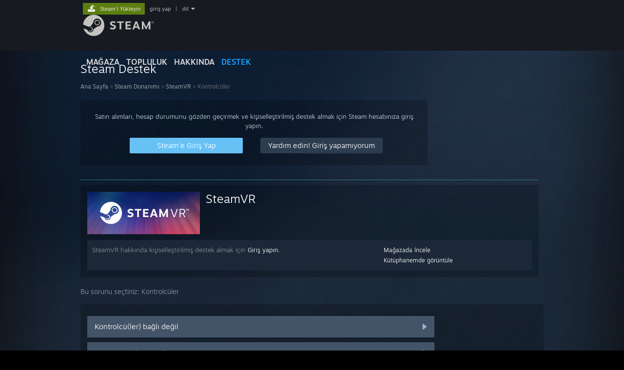

--- FILE ---
content_type: text/html; charset=UTF-8
request_url: https://help.steampowered.com/tr/wizard/HelpWithGameIssue/?appid=250820&issueid=371
body_size: 6943
content:
<!DOCTYPE html>
<html class=" responsive DesktopUI" lang="tr"  >
<head>
	<meta http-equiv="Content-Type" content="text/html; charset=UTF-8">
			<meta name="viewport" content="width=device-width,initial-scale=1">
		<meta name="theme-color" content="#171a21">
		<title>Steam Destek - SteamVR - Kontrolcüler</title>
	<link rel="shortcut icon" href="/favicon.ico" type="image/x-icon">

	
	
	<link href="https://help.steampowered.com/public/shared/css/motiva_sans.css?v=vCX1u1jwpYiZ&amp;_cdn=fastly" rel="stylesheet" type="text/css">
<link href="https://help.steampowered.com/public/shared/css/buttons.css?v=JYgbkKDOARmm&amp;_cdn=fastly" rel="stylesheet" type="text/css">
<link href="https://help.steampowered.com/public/shared/css/shared_global.css?v=YWoTJlSp3Rze&amp;_cdn=fastly" rel="stylesheet" type="text/css">
<link href="https://help.steampowered.com/public/shared/css/store_game_shared.css?v=h3rDvpE1fR8Z&amp;_cdn=fastly" rel="stylesheet" type="text/css">
<link href="https://help.steampowered.com/public/css/help.css?v=WwVFlV2Q6t1O&amp;_cdn=fastly" rel="stylesheet" type="text/css">
<link href="https://help.steampowered.com/public/shared/css/shared_responsive.css?v=a68I6wYkkyUr&amp;_cdn=fastly" rel="stylesheet" type="text/css">
<script type="text/javascript">Object.seal && [ Object, Array, String, Number ].map( function( builtin ) { Object.seal( builtin.prototype ); } );</script><script type="text/javascript" src="https://help.steampowered.com/tr/public/shared/javascript/jquery-1.8.3.min.js?v=NXam5zydzNu8&amp;_cdn=fastly"></script>
<script type="text/javascript">$J = jQuery.noConflict();</script><script type="text/javascript">VALVE_PUBLIC_PATH = "https:\/\/help.steampowered.com\/public\/";</script><script type="text/javascript" src="https://help.steampowered.com/tr/public/shared/javascript/tooltip.js?v=LZHsOVauqTrm&amp;_cdn=fastly"></script>

<script type="text/javascript" src="https://help.steampowered.com/tr/public/shared/javascript/shared_global.js?v=qu9v9UVzNkFG&amp;_cdn=fastly"></script>

<script type="text/javascript" src="https://help.steampowered.com/tr/public/shared/javascript/shipping.js?v=aBAaNS2uAYQj&amp;_cdn=fastly"></script>

<script type="text/javascript" src="https://help.steampowered.com/tr/public/javascript/help.js?v=h7iP2tmH_1PO&amp;_cdn=fastly"></script>

<script type="text/javascript" src="https://help.steampowered.com/tr/public/shared/javascript/dselect.js?v=w0CV_PAvw3UA&amp;_cdn=fastly"></script>

<script type="text/javascript" src="https://help.steampowered.com/tr/public/shared/javascript/legacy_web/main.js?v=3pfNaCR1qYek&amp;_cdn=fastly"></script>

<script type="text/javascript">
setTimezoneCookies();
$J( function($) { 
window.BindHelpTooltip = function( $Selector ) { $Selector.v_tooltip( {'tooltipClass': 'help_tooltip', 'dataName': 'helpTooltip' } ); };
BindHelpTooltip( $('[data-help-tooltip]') ); 
});

</script>
<script type="text/javascript" src="https://help.steampowered.com/tr/public/shared/javascript/shared_responsive_adapter.js?v=xh309GxpIUBe&amp;_cdn=fastly"></script>

						<meta name="twitter:card" content="summary_large_image">
					<meta name="Description" content="Steam oyunlarınız için yardım almak, Steam Desteğe başvurmak, geri ödeme talep etmek ve daha fazlası için Steam hesabınıza giriş yapın. Eğer hesabınıza giriş yapamıyorsanız, hesabınızın şifresini sıfırlamanız gerekiyorsa ya da çalınmış bir hesabı kurtarmak istiyorsanız destek yine mevcuttur.">
			
	<meta name="twitter:site" content="@steam" />

						<meta property="og:title" content="Steam Destek - SteamVR - Kontrolcüler">
					<meta property="twitter:title" content="Steam Destek - SteamVR - Kontrolcüler">
					<meta property="og:type" content="website">
					<meta property="fb:app_id" content="105386699540688">
					<meta property="og:description" content="Steam oyunlarınız için yardım almak, Steam Desteğe başvurmak, geri ödeme talep etmek ve daha fazlası için Steam hesabınıza giriş yapın. Eğer hesabınıza giriş yapamıyorsanız, hesabınızın şifresini sıfırlamanız gerekiyorsa ya da çalınmış bir hesabı kurtarmak istiyorsanız destek yine mevcuttur.">
					<meta property="twitter:description" content="Steam oyunlarınız için yardım almak, Steam Desteğe başvurmak, geri ödeme talep etmek ve daha fazlası için Steam hesabınıza giriş yapın. Eğer hesabınıza giriş yapamıyorsanız, hesabınızın şifresini sıfırlamanız gerekiyorsa ya da çalınmış bir hesabı kurtarmak istiyorsanız destek yine mevcuttur.">
			
	
			<link rel="image_src" href="https://help.steampowered.com/public/shared/images/responsive/steam_share_image.jpg">
		<meta property="og:image" content="https://help.steampowered.com/public/shared/images/responsive/steam_share_image.jpg">
		<meta name="twitter:image" content="https://help.steampowered.com/public/shared/images/responsive/steam_share_image.jpg" />
					<meta property="og:image:secure" content="https://help.steampowered.com/public/shared/images/responsive/steam_share_image.jpg">
				
	
	
			<link rel="alternate" href="https://help.steampowered.com/wizard/HelpWithGameIssue/?appid=250820&amp;issueid=371" hreflang="x-default">
					<link rel="alternate" href="https://help.steampowered.com/zh-cn/wizard/HelpWithGameIssue/?appid=250820&amp;issueid=371" hreflang="zh-cn">
					<link rel="alternate" href="https://help.steampowered.com/zh-tw/wizard/HelpWithGameIssue/?appid=250820&amp;issueid=371" hreflang="zh-tw">
					<link rel="alternate" href="https://help.steampowered.com/ja/wizard/HelpWithGameIssue/?appid=250820&amp;issueid=371" hreflang="ja">
					<link rel="alternate" href="https://help.steampowered.com/ko/wizard/HelpWithGameIssue/?appid=250820&amp;issueid=371" hreflang="ko">
					<link rel="alternate" href="https://help.steampowered.com/th/wizard/HelpWithGameIssue/?appid=250820&amp;issueid=371" hreflang="th">
					<link rel="alternate" href="https://help.steampowered.com/bg/wizard/HelpWithGameIssue/?appid=250820&amp;issueid=371" hreflang="bg">
					<link rel="alternate" href="https://help.steampowered.com/cs/wizard/HelpWithGameIssue/?appid=250820&amp;issueid=371" hreflang="cs">
					<link rel="alternate" href="https://help.steampowered.com/da/wizard/HelpWithGameIssue/?appid=250820&amp;issueid=371" hreflang="da">
					<link rel="alternate" href="https://help.steampowered.com/de/wizard/HelpWithGameIssue/?appid=250820&amp;issueid=371" hreflang="de">
					<link rel="alternate" href="https://help.steampowered.com/en/wizard/HelpWithGameIssue/?appid=250820&amp;issueid=371" hreflang="en">
					<link rel="alternate" href="https://help.steampowered.com/es/wizard/HelpWithGameIssue/?appid=250820&amp;issueid=371" hreflang="es">
					<link rel="alternate" href="https://help.steampowered.com/es-419/wizard/HelpWithGameIssue/?appid=250820&amp;issueid=371" hreflang="es-419">
					<link rel="alternate" href="https://help.steampowered.com/el/wizard/HelpWithGameIssue/?appid=250820&amp;issueid=371" hreflang="el">
					<link rel="alternate" href="https://help.steampowered.com/fr/wizard/HelpWithGameIssue/?appid=250820&amp;issueid=371" hreflang="fr">
					<link rel="alternate" href="https://help.steampowered.com/it/wizard/HelpWithGameIssue/?appid=250820&amp;issueid=371" hreflang="it">
					<link rel="alternate" href="https://help.steampowered.com/id/wizard/HelpWithGameIssue/?appid=250820&amp;issueid=371" hreflang="id">
					<link rel="alternate" href="https://help.steampowered.com/hu/wizard/HelpWithGameIssue/?appid=250820&amp;issueid=371" hreflang="hu">
					<link rel="alternate" href="https://help.steampowered.com/nl/wizard/HelpWithGameIssue/?appid=250820&amp;issueid=371" hreflang="nl">
					<link rel="alternate" href="https://help.steampowered.com/no/wizard/HelpWithGameIssue/?appid=250820&amp;issueid=371" hreflang="no">
					<link rel="alternate" href="https://help.steampowered.com/pl/wizard/HelpWithGameIssue/?appid=250820&amp;issueid=371" hreflang="pl">
					<link rel="alternate" href="https://help.steampowered.com/pt/wizard/HelpWithGameIssue/?appid=250820&amp;issueid=371" hreflang="pt">
					<link rel="alternate" href="https://help.steampowered.com/pt-br/wizard/HelpWithGameIssue/?appid=250820&amp;issueid=371" hreflang="pt-br">
					<link rel="alternate" href="https://help.steampowered.com/ro/wizard/HelpWithGameIssue/?appid=250820&amp;issueid=371" hreflang="ro">
					<link rel="alternate" href="https://help.steampowered.com/ru/wizard/HelpWithGameIssue/?appid=250820&amp;issueid=371" hreflang="ru">
					<link rel="alternate" href="https://help.steampowered.com/fi/wizard/HelpWithGameIssue/?appid=250820&amp;issueid=371" hreflang="fi">
					<link rel="alternate" href="https://help.steampowered.com/sv/wizard/HelpWithGameIssue/?appid=250820&amp;issueid=371" hreflang="sv">
					<link rel="alternate" href="https://help.steampowered.com/tr/wizard/HelpWithGameIssue/?appid=250820&amp;issueid=371" hreflang="tr">
					<link rel="alternate" href="https://help.steampowered.com/vi/wizard/HelpWithGameIssue/?appid=250820&amp;issueid=371" hreflang="vi">
					<link rel="alternate" href="https://help.steampowered.com/uk/wizard/HelpWithGameIssue/?appid=250820&amp;issueid=371" hreflang="uk">
			
	
	</head>
<body class="v6 responsive_page ">


<div class="responsive_page_frame with_header">
						<div role="navigation" class="responsive_page_menu_ctn mainmenu" aria-label="Mobil Menü">
				<div class="responsive_page_menu"  id="responsive_page_menu">
										<div class="mainmenu_contents">
						<div class="mainmenu_contents_items">
															<a class="menuitem" href="https://help.steampowered.com/tr/login/">
									Giriş yap								</a>
															<a class="menuitem supernav" href="https://store.steampowered.com/" data-tooltip-type="selector" data-tooltip-content=".submenu_Store">
				Mağaza			</a>
			<div class="submenu_Store" style="display: none;" data-submenuid="Store">
														<a class="submenuitem" href="https://store.steampowered.com/">
						Ana Sayfa											</a>
														<a class="submenuitem" href="https://store.steampowered.com/explore/">
						Keşif Kuyruğu											</a>
														<a class="submenuitem" href="https://steamcommunity.com/my/wishlist/">
						İstek Listesi											</a>
														<a class="submenuitem" href="https://store.steampowered.com/points/shop/">
						Puan Dükkânı											</a>
														<a class="submenuitem" href="https://store.steampowered.com/news/">
						Haberler											</a>
														<a class="submenuitem" href="https://store.steampowered.com/stats/">
						Sıralamalar											</a>
							</div>
										<a class="menuitem supernav" href="https://steamcommunity.com/" data-tooltip-type="selector" data-tooltip-content=".submenu_Community">
				Topluluk			</a>
			<div class="submenu_Community" style="display: none;" data-submenuid="Community">
														<a class="submenuitem" href="https://steamcommunity.com/">
						Ana Sayfa											</a>
														<a class="submenuitem" href="https://steamcommunity.com/discussions/">
						Tartışmalar											</a>
														<a class="submenuitem" href="https://steamcommunity.com/workshop/">
						Atölye											</a>
														<a class="submenuitem" href="https://steamcommunity.com/market/">
						Pazar											</a>
														<a class="submenuitem" href="https://steamcommunity.com/?subsection=broadcasts">
						Yayınlar											</a>
							</div>
										<a class="menuitem " href="https://store.steampowered.com/about/">
				Hakkında			</a>
										<a class="menuitem  supernav_active" href="https://help.steampowered.com/tr/">
				Destek			</a>
			
							<div class="minor_menu_items">
																								<div class="menuitem change_language_action">
									Dili değiştir								</div>
																																	<a class="menuitem" href="https://store.steampowered.com/mobile" target="_blank" rel="noreferrer">Steam mobil uygulamasını yükle</a>
																									<div class="menuitem" role="link" onclick="Responsive_RequestDesktopView();">
										Masaüstü internet sitesini görüntüle									</div>
															</div>
						</div>
						<div class="mainmenu_footer_spacer  "></div>
						<div class="mainmenu_footer">
															<div class="mainmenu_footer_logo"><img src="https://help.steampowered.com/public/shared/images/responsive/footerLogo_valve_new.png"></div>
								© Valve Corporation. Tüm hakları saklıdır. Tüm ticari markalar, ABD ve diğer ülkelerde ilgili sahiplerinin mülkiyetindedir.								<span class="mainmenu_valve_links">
									<a href="https://store.steampowered.com/privacy_agreement/" target="_blank">Gizlilik Politikası</a>
									&nbsp;| &nbsp;<a href="http://www.valvesoftware.com/legal.htm" target="_blank">Yasal Bilgi</a>
									&nbsp;| &nbsp;<a href="https://help.steampowered.com/faqs/view/10BB-D27A-6378-4436" target="_blank">Erişilebilirlik</a>
									&nbsp;| &nbsp;<a href="https://store.steampowered.com/subscriber_agreement/" target="_blank">Steam Abonelik Sözleşmesi</a>
									&nbsp;| &nbsp;<a href="https://store.steampowered.com/steam_refunds/" target="_blank">İadeler</a>
									&nbsp;| &nbsp;<a href="https://store.steampowered.com/account/cookiepreferences/" target="_blank">Çerezler</a>
								</span>
													</div>
					</div>
									</div>
			</div>
		
		<div class="responsive_local_menu_tab"></div>

		<div class="responsive_page_menu_ctn localmenu">
			<div class="responsive_page_menu"  id="responsive_page_local_menu" data-panel="{&quot;onOptionsActionDescription&quot;:&quot;#filter_toggle&quot;,&quot;onOptionsButton&quot;:&quot;Responsive_ToggleLocalMenu()&quot;,&quot;onCancelButton&quot;:&quot;Responsive_ToggleLocalMenu()&quot;}">
				<div class="localmenu_content" data-panel="{&quot;maintainY&quot;:true,&quot;bFocusRingRoot&quot;:true,&quot;flow-children&quot;:&quot;column&quot;}">
				</div>
			</div>
		</div>



					<div class="responsive_header">
				<div class="responsive_header_content">
					<div id="responsive_menu_logo">
						<img src="https://help.steampowered.com/public/shared/images/responsive/header_menu_hamburger.png" height="100%">
											</div>
					<div class="responsive_header_logo">
						<a href="https://store.steampowered.com/">
															<img src="https://help.steampowered.com/public/shared/images/responsive/header_logo.png" height="36" border="0" alt="STEAM">
													</a>
					</div>
									</div>
			</div>
		
		<div class="responsive_page_content_overlay">

		</div>

		<div class="responsive_fixonscroll_ctn nonresponsive_hidden ">
		</div>
	
	<div class="responsive_page_content">

		<div role="banner" id="global_header" data-panel="{&quot;flow-children&quot;:&quot;row&quot;}">
	<div class="content">
		<div class="logo">
			<span id="logo_holder">
									<a href="https://store.steampowered.com/" aria-label="Steam Ana Sayfası Bağlantısı">
						<img src="https://help.steampowered.com/public/shared/images/header/logo_steam.svg?t=962016" width="176" height="44" alt="Steam Ana Sayfası Bağlantısı">
					</a>
							</span>
		</div>

			<div role="navigation" class="supernav_container" aria-label="Genel Menü">
								<a class="menuitem supernav" href="https://store.steampowered.com/" data-tooltip-type="selector" data-tooltip-content=".submenu_Store">
				MAĞAZA			</a>
			<div class="submenu_Store" style="display: none;" data-submenuid="Store">
														<a class="submenuitem" href="https://store.steampowered.com/">
						Ana Sayfa											</a>
														<a class="submenuitem" href="https://store.steampowered.com/explore/">
						Keşif Kuyruğu											</a>
														<a class="submenuitem" href="https://steamcommunity.com/my/wishlist/">
						İstek Listesi											</a>
														<a class="submenuitem" href="https://store.steampowered.com/points/shop/">
						Puan Dükkânı											</a>
														<a class="submenuitem" href="https://store.steampowered.com/news/">
						Haberler											</a>
														<a class="submenuitem" href="https://store.steampowered.com/stats/">
						Sıralamalar											</a>
							</div>
										<a class="menuitem supernav" href="https://steamcommunity.com/" data-tooltip-type="selector" data-tooltip-content=".submenu_Community">
				TOPLULUK			</a>
			<div class="submenu_Community" style="display: none;" data-submenuid="Community">
														<a class="submenuitem" href="https://steamcommunity.com/">
						Ana Sayfa											</a>
														<a class="submenuitem" href="https://steamcommunity.com/discussions/">
						Tartışmalar											</a>
														<a class="submenuitem" href="https://steamcommunity.com/workshop/">
						Atölye											</a>
														<a class="submenuitem" href="https://steamcommunity.com/market/">
						Pazar											</a>
														<a class="submenuitem" href="https://steamcommunity.com/?subsection=broadcasts">
						Yayınlar											</a>
							</div>
										<a class="menuitem " href="https://store.steampowered.com/about/">
				Hakkında			</a>
										<a class="menuitem  supernav_active" href="https://help.steampowered.com/tr/">
				DESTEK			</a>
				</div>
	<script type="text/javascript">
		jQuery(function($) {
			$('#global_header .supernav').v_tooltip({'location':'bottom', 'destroyWhenDone': false, 'tooltipClass': 'supernav_content', 'offsetY':-6, 'offsetX': 1, 'horizontalSnap': 4, 'tooltipParent': '#global_header .supernav_container', 'correctForScreenSize': false});
		});
	</script>

		<div id="global_actions">
			<div role="navigation" id="global_action_menu" aria-label="Hesap Menüsü">
									<a class="header_installsteam_btn header_installsteam_btn_green" href="https://store.steampowered.com/about/">
						<div class="header_installsteam_btn_content">
							Steam'i Yükleyin						</div>
					</a>
				
				
									<a class="global_action_link" href="https://help.steampowered.com/tr/login/">giriş yap</a>
											&nbsp;|&nbsp;
						<span class="pulldown global_action_link" id="language_pulldown" onclick="ShowMenu( this, 'language_dropdown', 'right' );">dil</span>
						<div class="popup_block_new" id="language_dropdown" style="display: none;">
							<div class="popup_body popup_menu">
																																					<a class="popup_menu_item tight" href="https://help.steampowered.com/zh-cn/wizard/HelpWithGameIssue/?appid=250820&amp;issueid=371">简体中文 (Basitleştirilmiş Çince)</a>
																													<a class="popup_menu_item tight" href="https://help.steampowered.com/zh-tw/wizard/HelpWithGameIssue/?appid=250820&amp;issueid=371">繁體中文 (Geleneksel Çince)</a>
																													<a class="popup_menu_item tight" href="https://help.steampowered.com/ja/wizard/HelpWithGameIssue/?appid=250820&amp;issueid=371">日本語 (Japonca)</a>
																													<a class="popup_menu_item tight" href="https://help.steampowered.com/ko/wizard/HelpWithGameIssue/?appid=250820&amp;issueid=371">한국어 (Korece)</a>
																													<a class="popup_menu_item tight" href="https://help.steampowered.com/th/wizard/HelpWithGameIssue/?appid=250820&amp;issueid=371">ไทย (Tayca)</a>
																													<a class="popup_menu_item tight" href="https://help.steampowered.com/bg/wizard/HelpWithGameIssue/?appid=250820&amp;issueid=371">Български (Bulgarca)</a>
																													<a class="popup_menu_item tight" href="https://help.steampowered.com/cs/wizard/HelpWithGameIssue/?appid=250820&amp;issueid=371">Čeština (Çekçe)</a>
																													<a class="popup_menu_item tight" href="https://help.steampowered.com/da/wizard/HelpWithGameIssue/?appid=250820&amp;issueid=371">Dansk (Danca)</a>
																													<a class="popup_menu_item tight" href="https://help.steampowered.com/de/wizard/HelpWithGameIssue/?appid=250820&amp;issueid=371">Deutsch (Almanca)</a>
																													<a class="popup_menu_item tight" href="https://help.steampowered.com/en/wizard/HelpWithGameIssue/?appid=250820&amp;issueid=371">English (İngilizce)</a>
																													<a class="popup_menu_item tight" href="https://help.steampowered.com/es/wizard/HelpWithGameIssue/?appid=250820&amp;issueid=371">Español - España (İspanyolca - İspanya)</a>
																													<a class="popup_menu_item tight" href="https://help.steampowered.com/es-419/wizard/HelpWithGameIssue/?appid=250820&amp;issueid=371">Español - Latinoamérica (İspanyolca - Latin Amerika)</a>
																													<a class="popup_menu_item tight" href="https://help.steampowered.com/el/wizard/HelpWithGameIssue/?appid=250820&amp;issueid=371">Ελληνικά (Yunanca)</a>
																													<a class="popup_menu_item tight" href="https://help.steampowered.com/fr/wizard/HelpWithGameIssue/?appid=250820&amp;issueid=371">Français (Fransızca)</a>
																													<a class="popup_menu_item tight" href="https://help.steampowered.com/it/wizard/HelpWithGameIssue/?appid=250820&amp;issueid=371">Italiano (İtalyanca)</a>
																													<a class="popup_menu_item tight" href="https://help.steampowered.com/id/wizard/HelpWithGameIssue/?appid=250820&amp;issueid=371">Bahasa Indonesia (Endonezce)</a>
																													<a class="popup_menu_item tight" href="https://help.steampowered.com/hu/wizard/HelpWithGameIssue/?appid=250820&amp;issueid=371">Magyar (Macarca)</a>
																													<a class="popup_menu_item tight" href="https://help.steampowered.com/nl/wizard/HelpWithGameIssue/?appid=250820&amp;issueid=371">Nederlands (Hollandaca)</a>
																													<a class="popup_menu_item tight" href="https://help.steampowered.com/no/wizard/HelpWithGameIssue/?appid=250820&amp;issueid=371">Norsk (Norveççe)</a>
																													<a class="popup_menu_item tight" href="https://help.steampowered.com/pl/wizard/HelpWithGameIssue/?appid=250820&amp;issueid=371">Polski (Lehçe)</a>
																													<a class="popup_menu_item tight" href="https://help.steampowered.com/pt/wizard/HelpWithGameIssue/?appid=250820&amp;issueid=371">Português (Portekizce - Portekiz)</a>
																													<a class="popup_menu_item tight" href="https://help.steampowered.com/pt-br/wizard/HelpWithGameIssue/?appid=250820&amp;issueid=371">Português - Brasil (Portekizce - Brezilya)</a>
																													<a class="popup_menu_item tight" href="https://help.steampowered.com/ro/wizard/HelpWithGameIssue/?appid=250820&amp;issueid=371">Română (Rumence)</a>
																													<a class="popup_menu_item tight" href="https://help.steampowered.com/ru/wizard/HelpWithGameIssue/?appid=250820&amp;issueid=371">Русский (Rusça)</a>
																													<a class="popup_menu_item tight" href="https://help.steampowered.com/fi/wizard/HelpWithGameIssue/?appid=250820&amp;issueid=371">Suomi (Fince)</a>
																													<a class="popup_menu_item tight" href="https://help.steampowered.com/sv/wizard/HelpWithGameIssue/?appid=250820&amp;issueid=371">Svenska (İsveççe)</a>
																													<a class="popup_menu_item tight" href="https://help.steampowered.com/tr/wizard/HelpWithGameIssue/?appid=250820&amp;issueid=371">Türkçe</a>
																													<a class="popup_menu_item tight" href="https://help.steampowered.com/vi/wizard/HelpWithGameIssue/?appid=250820&amp;issueid=371">Tiếng Việt (Vietnamca)</a>
																													<a class="popup_menu_item tight" href="https://help.steampowered.com/uk/wizard/HelpWithGameIssue/?appid=250820&amp;issueid=371">Українська (Ukraynaca)</a>
																									<a class="popup_menu_item tight" href="https://www.valvesoftware.com/en/contact?contact-person=Translation%20Team%20Feedback" target="_blank">Bir çeviri sorunu bildirin</a>
							</div>
						</div>
												</div>
					</div>
			</div>
</div>

		<div role="main" class="responsive_page_template_content" id="responsive_page_template_content" data-panel="{&quot;autoFocus&quot;:true}" >

				<script src="https://js.hcaptcha.com/1/api.js?render=explicit&hl=tr" async defer></script>

	<div id="loading_throbber" class="LoadingWrapper page_loaded">
		<div class="LoadingThrobber">
			<div class="Bar Bar1"></div>
			<div class="Bar Bar2"></div>
			<div class="Bar Bar3"></div>
		</div>
	</div>

	<div class="page_body_ctn">
		<div id="page_content" class="page_content">
			<div data-panel="[]" id="error_contents">

				
		<a class="help_header" href="https://help.steampowered.com/tr/">Steam Destek</a>
		<div class="breadcrumbs"><a href="https://help.steampowered.com/tr/">Ana Sayfa</a> &gt; Hata</div>
<div class="error_bg">
		<div id="error_description">Bu talebi işlemeye çalışırken bir hata oluştu. Lütfen birkaç dakika bekleyin ve tekrar deneyin.</div>
			<div class="error_reload">
			<a data-panel="{&quot;focusable&quot;:false}" class="help_site_button" href="javascript:window.location.reload()">Tekrar Dene</a> &nbsp;
			<a data-panel="{&quot;focusable&quot;:false}" class="help_site_button" href="https://help.steampowered.com/tr/">Ana Sayfa</a>
		</div>
	</div>			</div>
			<div id="wizard_contents">
									<div class="wizard_content_wrapper">
								<a class="help_header" href="https://help.steampowered.com/tr/">Steam Destek</a>
		<div class="breadcrumbs"><a href="https://help.steampowered.com/tr/">Ana Sayfa</a> &gt; <a href="https://help.steampowered.com/tr/wizard/HelpWithSteamHardware">Steam Donanımı</a>  &gt; <a href="https://help.steampowered.com/tr/wizard/HelpWithGame/?appid=250820">SteamVR</a>  &gt; Kontrolcüler</div>		<div class="help_login_nag">
			<div class="help_login_nag_intro">
				Satın alımları, hesap durumunu gözden geçirmek ve kişiselleştirilmiş destek almak için Steam hesabınıza giriş yapın.			</div>
			<div class="help_login_nag_buttons">
				<div class="help_login_nag_left">
					<a data-panel="{&quot;autoFocus&quot;:true}" href="https://help.steampowered.com/tr/wizard/Login?redir=%2Ftr%2Fwizard%2FHelpWithGameIssue%2F%3Fappid%3D250820%26issueid%3D371" class="btn_medium btnv6_blue_hoverfade btn_login_nag_left">
						<span>Steam'e Giriş Yap</span>
					</a>
				</div>
				<div class="help_login_nag_right">
					<a href="https://help.steampowered.com/tr/wizard/HelpWithLogin" class="btn_medium btnv6_blue_hoverfade btn_login_nag_right">
						<span>Yardım edin! Giriş yapamıyorum</span>
					</a>
				</div>
			</div>
			<div style="clear: both;"></div>
		</div>
		
<script type="application/javascript">
		function ToggleVisibility( id )
		{
			var div = $J('#step_' + id );
			div.toggleClass( 'help_section_hidden' );

			var button = $J('#step_button_' + id );
			button.toggleClass( 'opened' );
		}
</script>

<div class="help_app_header_divider"></div>
<div class="help_app_header">
	<div>
		<div class="subbox_left">
							<a href="https://help.steampowered.com/tr/wizard/HelpWithGame/?appid=250820">
					<img src="https://shared.fastly.steamstatic.com/store_item_assets/steam/apps/250820/capsule_231x87.jpg?t=1574723957" alt="SteamVR">
				</a>
						<div class="game_name">
				<a href="https://help.steampowered.com/tr/wizard/HelpWithGame/?appid=250820">
					SteamVR				</a>
							</div>
			<div style="clear: both;"></div>
		</div>
				<div style="clear: both"></div>

	</div>
			<div class="help_purchase_detail_box">
	<div class="help_header_right">
		<div class="help_header_link">
							<a href="https://store.steampowered.com/app/250820/">Mağazada İncele</a>
					</div>
					<div class="help_header_link"><a href="steam://nav/games/details/250820">Kütüphanemde görüntüle</a></div>
					</div>
	<div class="help_header_left">
					<!-- not logged in -->
			<div>
				SteamVR hakkında kişiselleştirilmiş destek almak için <a href="https://help.steampowered.com/tr/wizard/Login?redir=%2Ftr%2Fwizard%2FHelpWithGameIssue%2F%3Fappid%3D250820%26issueid%3D371">Giriş yapın</a>.			</div>
			</div>
	<div style="clear: both"></div>
</div>

  	</div>

	<div class="help_your_issue_start">
		Bu sorunu seçtiniz: <span class="help_your_issue">Kontrolcüler</span>
	</div>




	<div class="help_game_guides_box help_hide_for_create_request ">
		<a href="https://help.steampowered.com/tr/wizard/HelpWithGameIssue/?appid=250820&issueid=371&nodeid=21&return_nodeid=68" class="help_wizard_button help_wizard_arrow_right">
					<span> Kontrolcü(ler) bağlı değil</span>
				</a><a href="https://help.steampowered.com/tr/wizard/HelpWithGameIssue/?appid=250820&issueid=371&nodeid=23&return_nodeid=68" class="help_wizard_button help_wizard_arrow_right">
					<span> Yön Kumandası aşırı hassasiyeti</span>
				</a><a href="https://help.steampowered.com/tr/wizard/HelpWithGameIssue/?appid=250820&issueid=371&nodeid=126&return_nodeid=68" class="help_wizard_button help_wizard_arrow_right">
					<span> Trackpad ölü bölge</span>
				</a><a href="https://help.steampowered.com/tr/wizard/HelpWithGameIssue/?appid=250820&issueid=371&nodeid=120&return_nodeid=68" class="help_wizard_button help_wizard_arrow_right">
					<span> Logitech G920 sorunları</span>
				</a><a href="https://help.steampowered.com/tr/wizard/HelpWithGameIssue/?appid=250820&issueid=371&nodeid=71&return_nodeid=68" class="help_wizard_button help_wizard_arrow_right">
					<span> Hata mesajına göre göz atın</span>
				</a><a href="https://help.steampowered.com/tr/wizard/HelpWithGameIssue/?appid=250820&issueid=371&nodeid=44&return_nodeid=68" class="help_wizard_button help_wizard_arrow_right">
					<span> Başka bir şey</span>
				</a>
		
			</div>


<div id="help_hardware_return_form">
</div>

<div id="help_refund_request_form">
</div>
					</div>
							</div>
			<div id="wizard_perf_data"></div>
		</div>
	</div>
	<script>
				var g_sessionID = "afa73e50903f58613a7df109";
				var g_ServerTime = 1769107145;
				var g_strLanguage = 'turkish';
			</script>	<script type="text/javascript">
	var g_rgDefaultWizardPageParams = { sessionid: g_sessionID, wizard_ajax: 1, gamepad: 0 };

	
	$J( function() {
				HelpWizard.HookOnHashChange();
					HelpWizard.InitStaticPage();
				if ( window.location.hash && window.location.hash.length > 2 )
			HelpWizard.LoadPageFromHash( true );
	} );
	</script>

		</div>	<!-- responsive_page_legacy_content -->

		
	</div>	<!-- responsive_page_content -->

</div>	<!-- responsive_page_frame -->
</body>
</html>